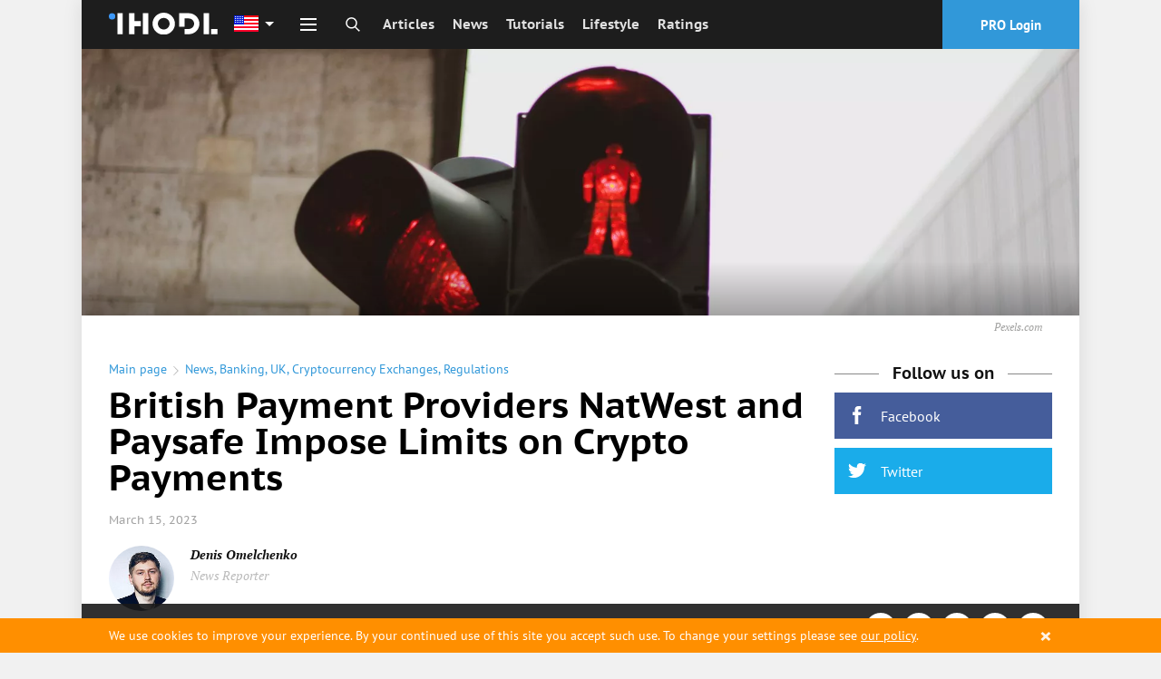

--- FILE ---
content_type: text/html; charset=utf-8
request_url: https://www.google.com/recaptcha/api2/aframe
body_size: 256
content:
<!DOCTYPE HTML><html><head><meta http-equiv="content-type" content="text/html; charset=UTF-8"></head><body><script nonce="GsrYbauwQ1T2qV8KeS7dwg">/** Anti-fraud and anti-abuse applications only. See google.com/recaptcha */ try{var clients={'sodar':'https://pagead2.googlesyndication.com/pagead/sodar?'};window.addEventListener("message",function(a){try{if(a.source===window.parent){var b=JSON.parse(a.data);var c=clients[b['id']];if(c){var d=document.createElement('img');d.src=c+b['params']+'&rc='+(localStorage.getItem("rc::a")?sessionStorage.getItem("rc::b"):"");window.document.body.appendChild(d);sessionStorage.setItem("rc::e",parseInt(sessionStorage.getItem("rc::e")||0)+1);localStorage.setItem("rc::h",'1764461827920');}}}catch(b){}});window.parent.postMessage("_grecaptcha_ready", "*");}catch(b){}</script></body></html>

--- FILE ---
content_type: text/javascript
request_url: https://ihodl.com/jsi18n/?language=en
body_size: 5060
content:


(function (globals) {

  var django = globals.django || (globals.django = {});

  
  django.pluralidx = function (n) {
    var v=(n%10==1 && n%100!=11 ? 0 : n%10>=2 && n%10<=4 && (n%100<10 || n%100>=20) ? 1 : 2);
    if (typeof(v) == 'boolean') {
      return v ? 1 : 0;
    } else {
      return v;
    }
  };
  

  
  /* gettext library */

  django.catalog = {
    " at the moment.": " at the moment.", 
    "Attention! This article is being edited by ": "Please Note! This article is being edited by ", 
    "Comment have been successfully published at ": "Your comment has been successfully published at ", 
    "E-mail is not valid.": "Email address not valid", 
    "Error. Sorry for inconvenience. Please try later.": "Error. Something went wrong. Please try again later.", 
    "Failed to subscribe.": "Failed to subscribe", 
    "Password reset confirmation email was sent. Please check your mailbox.": "Password reset confirmation email was sent. Please check your mailbox.", 
    "Please log in to validate your email": "Please log in to validate your email.", 
    "Thank you for your attentiveness! Typo has been sent to our editors.": "Thank you for your telling us! The typo has been sent to our editors.", 
    "Thank you for your subscription. Invitation has been sent to the specified email.": "Thank you for subscribing. An invitation has been sent via email.", 
    "There are unsaved changes, if you want to apply them on this form, please click ": "There are unsaved changes, if you want to apply them to this form, please click  ", 
    "There are unsaved new articles, if you want to restore them, please click ": "There are unsaved new articles, if you want to restore them, please click ", 
    "Today": "Today", 
    "Unable to publish comment.": "Unable to publish comment", 
    "Unable to send typo.": "Unable to send typo", 
    "Validation email was sent. Please check your mailbox.": "Validation email was sent. Please check your mailbox.", 
    "Would you like to post this comment on our facebook page?": "Would you like to post this comment on our Facebook page?", 
    "You are already subscribed.": "You are already subscribed.", 
    "Your email has been validated": "Your email has been validated.", 
    "Your email has been validated.": "Your email has been validated.", 
    "here": "here"
  };

  django.gettext = function (msgid) {
    var value = django.catalog[msgid];
    if (typeof(value) == 'undefined') {
      return msgid;
    } else {
      return (typeof(value) == 'string') ? value : value[0];
    }
  };

  django.ngettext = function (singular, plural, count) {
    var value = django.catalog[singular];
    if (typeof(value) == 'undefined') {
      return (count == 1) ? singular : plural;
    } else {
      return value[django.pluralidx(count)];
    }
  };

  django.gettext_noop = function (msgid) { return msgid; };

  django.pgettext = function (context, msgid) {
    var value = django.gettext(context + '\x04' + msgid);
    if (value.indexOf('\x04') != -1) {
      value = msgid;
    }
    return value;
  };

  django.npgettext = function (context, singular, plural, count) {
    var value = django.ngettext(context + '\x04' + singular, context + '\x04' + plural, count);
    if (value.indexOf('\x04') != -1) {
      value = django.ngettext(singular, plural, count);
    }
    return value;
  };
  

  django.interpolate = function (fmt, obj, named) {
    if (named) {
      return fmt.replace(/%\(\w+\)s/g, function(match){return String(obj[match.slice(2,-2)])});
    } else {
      return fmt.replace(/%s/g, function(match){return String(obj.shift())});
    }
  };


  /* formatting library */

  django.formats = {
    "DATETIME_FORMAT": "G:i j E Y", 
    "DATETIME_INPUT_FORMATS": [
      "%Y-%m-%d %H:%M:%S", 
      "%Y-%m-%d %H:%M:%S.%f", 
      "%Y-%m-%d %H:%M", 
      "%Y-%m-%d", 
      "%m/%d/%Y %H:%M:%S", 
      "%m/%d/%Y %H:%M:%S.%f", 
      "%m/%d/%Y %H:%M", 
      "%m/%d/%Y", 
      "%m/%d/%y %H:%M:%S", 
      "%m/%d/%y %H:%M:%S.%f", 
      "%m/%d/%y %H:%M", 
      "%m/%d/%y"
    ], 
    "DATE_FORMAT": "N j, Y", 
    "DATE_INPUT_FORMATS": [
      "%Y-%m-%d", 
      "%m/%d/%Y", 
      "%m/%d/%y"
    ], 
    "DECIMAL_SEPARATOR": ".", 
    "FIRST_DAY_OF_WEEK": "0", 
    "MONTH_DAY_FORMAT": "j E", 
    "NUMBER_GROUPING": "3", 
    "SHORT_DATETIME_FORMAT": "m/d/Y P", 
    "SHORT_DATE_FORMAT": "j b y", 
    "THOUSAND_SEPARATOR": ",", 
    "TIME_FORMAT": "G:i", 
    "TIME_INPUT_FORMATS": [
      "%H:%M:%S", 
      "%H:%M:%S.%f", 
      "%H:%M"
    ], 
    "YEAR_MONTH_FORMAT": "F Y"
  };

  django.get_format = function (format_type) {
    var value = django.formats[format_type];
    if (typeof(value) == 'undefined') {
      return format_type;
    } else {
      return value;
    }
  };

  /* add to global namespace */
  globals.pluralidx = django.pluralidx;
  globals.gettext = django.gettext;
  globals.ngettext = django.ngettext;
  globals.gettext_noop = django.gettext_noop;
  globals.pgettext = django.pgettext;
  globals.npgettext = django.npgettext;
  globals.interpolate = django.interpolate;
  globals.get_format = django.get_format;

}(this));

